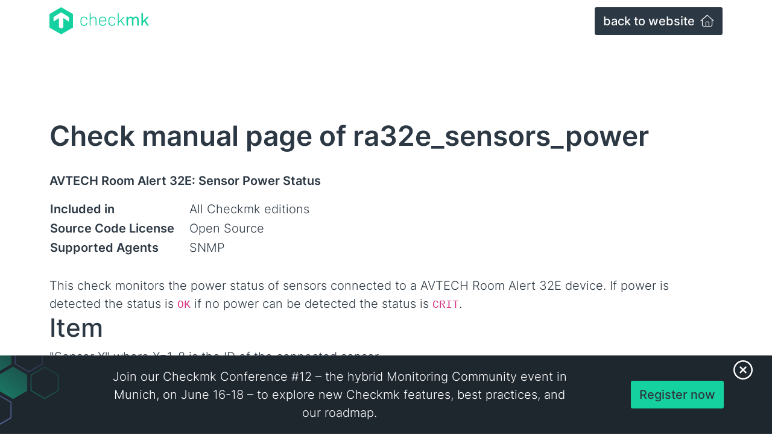

--- FILE ---
content_type: text/html; charset=UTF-8
request_url: https://checkmk.com/integrations/ra32e_sensors_power
body_size: 5753
content:
<!DOCTYPE html>
<html lang="en">
<head prefix="og: http://ogp.me/ns# fb: http://ogp.me/ns/fb# website: http://ogp.me/ns/website#">
    <meta charset="UTF-8">
    <meta http-equiv="X-UA-Compatible" content="IE=edge">
    <meta name="viewport" content="width=device-width, initial-scale=1.0, shrink-to-fit=no">
    <link rel="stylesheet" href="/packages/tribe29_core/themes/checkmk/css/skins/default.css?id=00381628970a824bc3aae9ee941502df">
    <noscript><link rel="stylesheet" href="/packages/tribe29_core/themes/checkmk/css/skins/default.css?id=00381628970a824bc3aae9ee941502df" media="all"></noscript>
    
  <title>AVTECH Room Alert 32E: Sensor Power Status</title>

<meta http-equiv="content-type" content="text/html; charset=UTF-8"/>
<meta name="description" content="This catalog lists check plug-ins that are shipped with Checkmk."/>
<meta name="apple-mobile-web-app-title" content="Checkmk"/>
<meta name="application-name" content="Checkmk"/>
<meta name="msapplication-TileColor" content="#FFFFFF"/>
<meta name="msapplication-TileImage" content="/mstile-150x150.png"/>
<meta name="msapplication-config" content="/browserconfig.xml"/>
<meta name="theme-color" content="rgb(44, 56, 67)"/>
<meta property="og:locale" content="en_US"/>
<meta property="og:site_name" content="Checkmk"/>
<meta property="og:title" content="AVTECH Room Alert 32E: Sensor Power Status"/>
<meta property="og:description" content="This catalog lists check plug-ins that are shipped with Checkmk."/>
<meta property="og:type" content="website"/>
<meta property="og:url" content="https://checkmk.com/integrations"/>
<meta property="og:image" content="https://checkmk.com/packages/tribe29_core/themes/checkmk/images/share_image.png"/>
<meta name="twitter:card" content="summary_large_image"/>
<meta name="twitter:site" content="@checkmk"/>
<meta name="twitter:creator" content="@checkmk"/>
<meta name="twitter:image:alt" content="AVTECH Room Alert 32E: Sensor Power Status">
<link rel="shortcut icon" href="/favicon.ico" type="image/x-icon"/>
<link rel="icon" href="/favicon.ico" type="image/x-icon">
<link rel="icon" type="image/png" href="/favicon-32x32.png" sizes="32x32"/>
<link rel="icon" type="image/png" href="/favicon-16x16.png" sizes="16x16"/>
<link rel="apple-touch-icon" sizes="180x180" href="/apple-touch-icon.png"/>
<link rel="manifest" href="/manifest.json"/>
<link rel="icon" type="image/png" href="/android-chrome-192x192.png" sizes="192x192"/>
<link rel="mask-icon" href="/safari-pinned-tab.svg" color="#15D1A0"/>
    <script type="text/javascript">
        var CCM_DISPATCHER_FILENAME = "/index.php";
        var CCM_CID = 317;
        var CCM_EDIT_MODE = false;
        var CCM_ARRANGE_MODE = false;
        var CCM_IMAGE_PATH = "/concrete/images";
        var CCM_APPLICATION_URL = "https://checkmk.com";
        var CCM_REL = "";
        var CCM_ACTIVE_LOCALE = "en_US";
        var CCM_USER_REGISTERED = false;
    </script>

<link rel="canonical" href="https://checkmk.com/integrations/ra32e_sensors_power">
<link href="/application/files/cache/css/9457eacb78a9796dc4a3cf0c9a1d1bb263e49173.css?ccm_nocache=481fae46336af935a96b60b8186a8d0ffb7fe2ea" rel="stylesheet" type="text/css" media="all" data-source="/concrete/css/features/imagery/frontend.css?ccm_nocache=481fae46336af935a96b60b8186a8d0ffb7fe2ea /application/../packages/tribe29_core/css/features/swiper/frontend.css?ccm_nocache=481fae46336af935a96b60b8186a8d0ffb7fe2ea">
<link href="/application/../packages/tribe29_core/css/features/fontawesome/css/core.css?ccm_nocache=481fae46336af935a96b60b8186a8d0ffb7fe2ea" rel="stylesheet" type="text/css" media="all">
<link href="/application/../packages/tribe29_core/css/features/fontawesome/css/light.css?ccm_nocache=481fae46336af935a96b60b8186a8d0ffb7fe2ea" rel="stylesheet" type="text/css" media="all">
<link href="/application/../packages/tribe29_core/css/features/fontawesome/css/brands.css?ccm_nocache=481fae46336af935a96b60b8186a8d0ffb7fe2ea" rel="stylesheet" type="text/css" media="all">
<!-- Cookie Consent -->
<script src="https://consent.cookiefirst.com/sites/checkmk.com-d95e75e2-94c0-422e-94cf-e0e0df1cab4a/consent.js" data-silent-mode="true" async></script>
<script>
    function load_script(e) {
        const servicesConsent = e.detail || {};

        const triggerGtm = Object.entries(servicesConsent).some(([key, value]) => {
            if (key === 'cookiefirst') return false;
            return value === true;
        });

        if (triggerGtm) {
            const script = document.createElement("script");
            script.textContent = `window.dataLayer = window.dataLayer || [];
              function gtag(){dataLayer.push(arguments);}
                  gtag('consent', 'default', {
                  'ad_storage': 'denied',
                  'ad_user_data': 'denied',
                  'ad_personalization': 'denied',
                  'analytics_storage': 'denied'
              });
            `;
            const gtmScript = document.createElement("script");
            gtmScript.textContent = `(function(w,d,s,l,i){w[l]=w[l]||[];w[l].push({'gtm.start':
                new Date().getTime(),event:'gtm.js'});var f=d.getElementsByTagName(s)[0],
                j=d.createElement(s),dl=l!='dataLayer'?'&l='+l:'';j.async=true;j.src=
                'https://www.googletagmanager.com/gtm.js?id='+i+dl;f.parentNode.insertBefore(j,f);
                })(window,document,'script','dataLayer','GTM-NJ3VGL8');
            `;

            document.head.appendChild(script);
            document.head.appendChild(gtmScript);

            const gtmNoscript = document.createElement("noscript");
            gtmNoscript.innerHTML = `<iframe src="https://www.googletagmanager.com/ns.html?id=GTM-NJ3VGL8"
            height="0" width="0" style="display:none;visibility:hidden"></iframe>`;
            document.body.insertBefore(gtmNoscript, document.body.firstChild);
        }
    }

    window.addEventListener("cf_services_consent", load_script);
    window.addEventListener("cf_services_consent_loaded", load_script);
</script></head>
<body>
<div class="theme-checkmk ccm-page ccm-page-id-317 ">
<div class="d-flex flex-column min-vh-100">
    <header class="header">
                <section class="header__main container">
            <div class="header__main__wrapper">
                <div class="d-flex justify-content-between w-100 werk_page">
                    <a href="/"
                       class="header__logo logo"
                       title="Checkmk">
                        <svg id="Ebene_2" data-name="Ebene 2" xmlns="http://www.w3.org/2000/svg" width="11115.53" height="3032.26" xmlns:xlink="http://www.w3.org/1999/xlink" viewBox="0 0 11115.53 3032.26">
    <defs>
        <clipPath id="clippath">
            <path d="M10269.48,2059.89V656.27h169.21v899.51l457.69-488.24h211.51l-380.72,403.63,388.36,588.12h-202.11l-303.75-465.33-170.97,178.61v286.72h-169.21v.59Zm-1657.43,0v-991.76h143.95l5.88,155.7c78.73-122.79,176.85-178.61,311.39-178.61s232.66,59.34,273.2,172.73c82.84-122.79,184.49-172.73,311.39-172.73,198,0,307.87,119.27,307.87,338.42v676.84h-169.21v-663.91c0-132.78-57.58-196.24-161.57-196.24s-188.6,65.22-261.45,209.75v649.81h-169.21v-663.32c0-132.78-57.58-196.24-161.57-196.24s-188.6,65.22-261.45,219.15v640.41h-169.21Zm-988.23,0V656.27h107.52v967.08l549.93-548.17h138.66l-403.63,401.87,411.27,582.24h-131.02l-357.81-505.87-207.4,203.87v301.99h-107.52v.59Zm-638.06,22.91c-257.34,0-401.87-146.3-401.87-417.15v-196.24c0-270.85,142.18-417.15,400.11-417.15,238.54,0,374.85,125.14,384.25,340.18h-103.99c-11.75-165.1-105.76-246.18-276.73-246.18-198,0-296.12,107.52-296.12,329.02v184.49c0,220.91,98.12,329.02,296.12,329.02,170.97,0,265.56-80.49,276.73-246.18h103.99c-9.4,211.51-142.18,340.18-382.48,340.18Zm-1343.69-584.01h601.63v-21.15c0-223.26-98.12-330.78-301.99-330.78s-299.64,107.52-299.64,330.78v21.15h0Zm309.04,584.01c-269.09,0-417.15-146.3-417.15-417.15v-196.24c0-270.85,143.95-417.15,407.75-417.15s405.4,146.3,405.4,417.15v121.03h-705.04v67.57c0,223.26,99.88,330.78,305.52,330.78,176.85,0,276.73-80.49,288.48-217.39h103.99c-13.51,202.11-156.28,311.39-388.95,311.39Zm-1452.97-22.91V656.27h107.52v592.23c82.84-132.78,196.24-196.24,341.94-196.24,203.87,0,307.87,122.79,307.87,355.46v651.57h-107.52v-640.41c0-180.96-69.33-269.09-217.39-269.09-138.66,0-246.18,76.97-324.91,255.58v653.92h-107.52v.59Zm-638.65,22.91c-257.34,0-401.87-146.3-401.87-417.15v-196.24c0-270.85,142.18-417.15,400.11-417.15,238.54,0,374.85,125.14,384.25,340.18h-103.99c-11.75-165.1-105.76-246.18-276.73-246.18-198,0-296.12,107.52-296.12,329.02v184.49c0,220.91,98.12,329.02,296.12,329.02,170.97,0,265.56-80.49,276.73-246.18h103.99c-9.4,211.51-142.18,340.18-382.48,340.18Z" style="fill: #15D1A0;"/>
        </clipPath>
        <clipPath id="clippath-1">
            <rect x="-2853.06" y="-6530.43" width="29295.56" height="16479.12" style="fill: #15D1A0;"/>
        </clipPath>
        <clipPath id="clippath-2">
            <path d="M450.05,1103.97v503.52l616.91-398.93v1038.17l243.24,140.42,243.24-140.42V1209.14l616.91,398.93v-503.52l-860.15-539.35L450.05,1103.97ZM1310.79,0l1310.79,757.92v1516.42l-1310.79,757.92L0,2274.93V758.5L1310.79,0Z" style="fill: none;"/>
        </clipPath>
        <clipPath id="clippath-3">
            <rect x="-2853.06" y="-6530.43" width="29295.56" height="16479.12" style="fill: #15D1A0;"/>
        </clipPath>
    </defs>
    <g id="Layer_1" data-name="Layer 1">
        <g>
            <g style="clip-path: url(#clippath);">
                <g style="clip-path: url(#clippath-1);">
                    <rect x="3381.84" y="579.89" width="7810.07" height="1579.29" style="fill: #15D1A0;"/>
                </g>
            </g>
            <g style="clip-path: url(#clippath-2);">
                <g style="clip-path: url(#clippath-3);">
                    <rect x="-76.38" y="-76.38" width="2773.74" height="3185.6" style="fill: #15D1A0;"/>
                </g>
            </g>
        </g>
    </g>
</svg>
                    </a>
                    <a class="btn btn-secondary referer" href="/">
                        back to website <em class="fa-solid fa-home ms-1"></em>
                    </a>
                </div>
            </div>
        </section>
    </header>
    <main class="flex-grow-1">
        <div class="page__content block__margin__top--small">
            <div class="container">
    <div class="row">
        <div class="col-12">
            <div class="block__margin__bottom--small block__padding__top--small">
                <h1 class="block__margin__bottom--extra-small">Check manual page of ra32e_sensors_power</h1>
                <p><strong class="fw-bold">AVTECH Room Alert 32E: Sensor Power Status</strong></p>
                <table class="block__margin__bottom--extra-small">
                    <tbody>
                    <tr>
                        <th class="pe-4">Included in</th>
                        <td>All Checkmk editions</td>
                    </tr>
                    <tr>
                        <th class="pe-4">Source Code License</th>
                        <td>Open Source</td>
                    </tr>
                    <tr>
                        <th class="pe-4">Supported Agents</th>
                        <td>
                                                    <span class="me-2">SNMP</span>
                                                </td>
                    </tr>
                    </tbody>
                </table>
                This check monitors the power status of sensors
connected to a AVTECH Room Alert 32E device.
If power is detected the status is <code>OK</code> if
no power can be detected the status is <code>CRIT</code>.                                    <h2>Item</h2>
                    <p>"Sensor X" where X=1-8 is the ID of the connected
sensor.</p>
                                                    <h2>Discovery</h2>
                    <p>One service is created for each sensor that delivers power status data.</p>
                            </div>
        </div>
    </div>
</div>
        </div>
    </main>
    <footer class="footer">
        <div class="footer__bottom">
            <div class="container">
                <div class="row align-items-center">
                    <div class="col-12 large text-center">
                        <p class="mb-0 text-ash text-size-14">The Checkmk logo (formerly known as Check_MK) is a trademark of Checkmk GmbH. ©2026 Checkmk GmbH. All rights reserved.</p>
                        

    <nav class="link-block__links--inline d-flex align-items-center justify-content-center">
<div class="link-block__item--inline"><a class="link-block__link--inline me-4" href="#" onclick="cookiefirst_show_settings();">Update cookie preferences</a></div>
</nav>

                    </div>
                </div>
            </div>
        </div>
    </footer>
</div>
    <div class="footer__banner">
        <div class="footer__banner__close">
            <button class="footer__banner__close__button"
                    type="button" name="closeBottomBanner"
                    title="Close banner"
                    id="closeBottomBanner"
            >
                <span class="sr-only"></span>
            </button>
        </div>
        <div class="footer__banner__content">
            

    <div class="footer__banner__content__center">
<p>Join our Checkmk Conference #12 – the hybrid Monitoring Community event in Munich, on June 16-18 – to explore new Checkmk features, best practices, and our roadmap.</p>
</div>

<div class="footer__banner__content__right"><a class="btn btn-primary" id="conferenceBannerButton" href="https://conference.checkmk.com/">Register now</a></div>

        </div>
    </div>
</div>
<script type="application/ld+json">
{
  "@context": "https://schema.org",
  "@type": "SoftwareApplication",
  "downloadUrl": "https://checkmk.com/download",
  "name": "checkmk",
  "softwareVersion": "2.0.0",
  "applicationCategory": "Systems Management",
  "applicationSubCategory": "IT Monitoring",
  "featureList": "https://checkmk.com/product/features",
  "releaseNotes": "https://checkmk.com/werks",
  "image": "https://checkmk.com/checkmk_logo.png",
  "screenshot": "https://checkmk.com/application/files/thumbnails/extra_small/2816/1521/8125/light-dark-v2.png",
  "operatingSystem": "RedHat, CentOS, SLES, Debian, Ubuntu, Docker, VMware ESXi, VirtualBox",
  "description": "Checkmk - the software for effective IT monitoring. Easy installation, best-in-class scalability and a broad range of features.",
  "keywords": "IT monitoring, Server Monitoring, Network Monitoring, Database Monitoring",
  "aggregateRating": {
    "@type": "AggregateRating",
    "ratingValue": "4.7",
    "bestRating": "5",
    "worstRating": "1",
    "reviewCount": "114"
  },
  "review": [
    {
      "@type": "Review",
      "author": {
        "@type": "Person",
        "name": "Marius P"
      },
      "datePublished": "2019-01-13",
      "description": "Checkmk in just a few minutes after being installed will provide you with deep insight and visibility into your systems and applications. Auto-discovery of services is a time saving feature that gets you up and running very quickly.",
      "name": "Best in-class IT monitoring",
      "reviewRating": {
        "@type": "Rating",
        "bestRating": "5",
        "ratingValue": "5",
        "worstRating": "1"
      }
    },
    {
      "@type": "Review",
      "author": {
        "@type": "Person",
        "name": "Michael F"
      },
      "datePublished": "2019-04-08",
      "description": "Checkmk is a very intuitive, easy to use and easy to setup monitoring system. It scales perfect vertically and also horizontal. It provides already a huge amount of monitoring functionalities for a lot of environments and it is quite simple extensible with own functionalities. Beside state based monitoring it has also a complete solution to integrate event based monitoring. With the Business Intelligence we are able to picture our mission critical processes in monitoring and able to simulate the impact of outages to the business.",
      "name": "The best monitoring solution we could found at the market.",
      "reviewRating": {
        "@type": "Rating",
        "bestRating": "5",
        "ratingValue": "5",
        "worstRating": "1"
      }
    },
    {
      "@type": "Review",
      "author": {
        "@type": "Person",
        "name": "Lucas"
      },
      "datePublished": "2020-07-01",
      "description": "Within our Smart Cities projects, we work with multiple components such as City Platforms, Databases, Servers, etc. All these resources can be easily monitored with Checkmk, indicating system failures to act quickly. It is based on Nagios, being even more powerful. Lets you customize notifications.",
      "name": "Open source monitoring",
      "reviewRating": {
        "@type": "Rating",
        "bestRating": "5",
        "ratingValue": "4.5",
        "worstRating": "1"
      }
    }
  ],
  "sameAs": [
    "https://www.facebook.com/checkmk",
    "https://twitter.com/checkmk",
    "https://www.linkedin.com/showcase/checkmk/",
    "https://www.youtube.com/c/checkmk-channel",
    "https://www.g2.com/products/checkmk",
    "https://en.wikipedia.org/wiki/Check_MK",
    "https://github.com/Checkmk/checkmk",
    "https://www.gartner.com/reviews/market/it-infrastructure-monitoring-tools/vendor/tribe29/product/checkmk",
    "https://www.capterra.com.de/software/181692/check-mk"
  ],
  "creator": {
    "@type": "Organization",
    "name": "Checkmk GmbH",
    "slogan": "The Checkmk company",
    "description": "Checkmk is the company developing Checkmk – an all-in-one IT monitoring software available both as an open-source and a commercial version.",
    "url": "https://checkmk.com",
    "logo": "https://checkmk.com/checkmk_logo.png",
    "image": "https://checkmk.com/checkmk_logo.png",
    "telephone": "+49 89 9982 097-00",
    "email": "info@checkmk.com",
    "numberOfEmployees": "150",
    "address": {
      "@type": "PostalAddress",
      "addressLocality": "Munich, Germany",
      "addressRegion": "Bavaria",
      "postalCode": "81667",
      "streetAddress": "Kellerstraße 27"
    },
    "contactPoint": {
      "@type": "ContactPoint",
      "telephone": "+49 89 9982 097-00",
      "contactType": "Customer support"
    },
    "sameAs": [
      "https://www.facebook.com/tribe29.software",
      "https://www.linkedin.com/company/tribe29",
      "https://www.xing.com/companies/tribe29gmbh"
    ]
  }
}
</script>
<script type="text/javascript" src="/concrete/../../concrete/js/jquery.js?ccm_nocache=481fae46336af935a96b60b8186a8d0ffb7fe2ea"></script>
<script type="text/javascript" src="/concrete/js/bootstrap.js?ccm_nocache=3d999b7b9205a68eddce467e76d639abc785107d"></script>
<script type="text/javascript" src="/concrete/js/vue.js?ccm_nocache=481fae46336af935a96b60b8186a8d0ffb7fe2ea"></script>
<script type="text/javascript" src="/application/files/cache/js/8a831fb4c023411d81e5d62205f8617f57c83746.js?ccm_nocache=481fae46336af935a96b60b8186a8d0ffb7fe2ea" data-source="/concrete/js/features/imagery/frontend.js?ccm_nocache=481fae46336af935a96b60b8186a8d0ffb7fe2ea /application/../packages/tribe29_core/js/features/swiper/frontend.js?ccm_nocache=481fae46336af935a96b60b8186a8d0ffb7fe2ea /application/../packages/tribe29_core/js/features/mediaCheck/frontend.js?ccm_nocache=481fae46336af935a96b60b8186a8d0ffb7fe2ea"></script>
<script type="text/javascript" src="/packages/tribe29_core/themes/checkmk/js/app.min.js?id=dc8af49decb6fb69354f0b280c9cb98e"></script>
</body>
</html>


--- FILE ---
content_type: image/svg+xml
request_url: https://checkmk.com/images/saas_banner.svg?2d16c236f2bb37e52259bc1a785bcb7f
body_size: 1030
content:
<?xml version="1.0" encoding="UTF-8"?>
<svg id="Ebene_1" data-name="Ebene 1" xmlns="http://www.w3.org/2000/svg" xmlns:xlink="http://www.w3.org/1999/xlink" viewBox="0 0 1920 148.89595">
  <defs>
    <style>
      .cls-1 {
        fill: url(#Unbenannter_Verlauf);
      }

      .cls-1, .cls-2, .cls-3 {
        stroke-width: 0px;
      }

      .cls-4 {
        mask: url(#mask);
      }

      .cls-2 {
        fill: #15d1a0;
      }

      .cls-3 {
        fill: #7e96f3;
      }
    </style>
    <linearGradient id="Unbenannter_Verlauf" data-name="Unbenannter Verlauf" x1="62.982293" y1="73.406538" x2="368.237988" y2="73.406538" gradientUnits="userSpaceOnUse">
      <stop offset="0" stop-color="#fff"/>
      <stop offset="1" stop-color="#000"/>
    </linearGradient>
    <mask id="mask" x="1.641186" y="-140.562416" width="427.937909" height="427.937909" maskUnits="userSpaceOnUse">
      <rect class="cls-1" x="62.982293" y="-79.22131" width="305.255696" height="305.255696" transform="translate(26.264304 199.994085) rotate(-52.566422)"/>
    </mask>
  </defs>
  <g class="cls-4">
    <g>
      <g id="Polygon-6">
        <path class="cls-2" d="M132.561523,23.292106l24.862381,14.344116v28.682861l-24.862381,14.344116-24.859337-14.343994v-28.683105l24.859337-14.343994M132.561462,21.134513l-26.728073,15.422363v30.841553l26.728073,15.422363,26.731247-15.422363v-30.841553l-26.731247-15.422363h0Z"/>
      </g>
      <g id="Polygon-6-2" data-name="Polygon-6">
        <path class="cls-2" d="M311.723328,23.292106l24.862396,14.344116v28.682861l-24.862396,14.344116-24.859314-14.343994v-28.683105l24.859314-14.343994M311.723267,21.134513l-26.728058,15.422363v30.841553l26.728058,15.422363,26.731262-15.422363v-30.841553l-26.731262-15.422363h0Z"/>
      </g>
      <g id="Polygon-6-3" data-name="Polygon-6">
        <path class="cls-3" d="M162.39325-27.426278l24.862396,14.344116V15.600578l-24.862396,14.344116-24.859314-14.343994V-13.082283l24.859314-14.343994M162.393188-29.58387l-26.728058,15.422363v30.841431l26.728058,15.422363,26.731262-15.422363V-14.161507l-26.731262-15.422363h0Z"/>
      </g>
      <g id="Polygon-15">
        <path class="cls-3" d="M132.561521,126.063425l24.862381,14.344116v28.682861l-24.862381,14.344116-24.859329-14.343994v-28.683105l24.859329-14.343994M132.56146,123.905832l-26.728073,15.422363v30.841553l26.728073,15.422363,26.731247-15.422363v-30.841553l-26.731247-15.422363h0Z"/>
      </g>
      <g id="Polygon-32">
        <path class="cls-3" d="M222.026808,75.046823l24.859711,14.342651v28.682861l-24.862366,14.344116-24.859329-14.343994v-28.682983l24.861984-14.342651M222.024092,72.887766v.003174l-26.728058,15.419189v30.841553l26.728058,15.422363,26.731232-15.422363v-30.841553l-26.731232-15.422363h0Z"/>
      </g>
      <g id="Polygon-32-2" data-name="Polygon-32">
        <path class="cls-3" d="M281.668701-27.424813l24.859711,14.342651V15.600578l-24.862366,14.344116-24.859314-14.343994V-13.082161l24.861969-14.342651M281.665985-29.58387v.003174l-26.728043,15.419189v30.841431l26.728043,15.422363,26.731232-15.422363V-14.161507l-26.731232-15.422363h0Z"/>
      </g>
      <path id="Polygon-33" class="cls-3" d="M192.235005,123.905871l26.731233,15.422363v30.84154l-26.731253,15.422363-26.728066-15.422363v-30.84154l26.728066-15.419176.000019-.003187Z"/>
      <path id="Polygon-20" class="cls-3" d="M192.235005,21.134505l26.731233,15.422363v30.84154l-26.731253,15.422354-26.728066-15.422363v-30.84154l26.728066-15.422363.000019.00001Z"/>
      <path id="Polygon-4" class="cls-2" d="M222.029603-29.58392l26.731233,15.422363v30.84154l-26.731233,15.422363-26.728047-15.422363V-14.161557l26.728047-15.422363Z"/>
      <path id="Polygon-6-4" data-name="Polygon-6" class="cls-2" d="M162.393192,72.843178l26.731253,15.422363v30.84154l-26.731253,15.422363-26.728066-15.422363v-30.84154l26.728066-15.422363Z"/>
      <path id="Polygon-4-2" data-name="Polygon-4" class="cls-2" d="M251.888699,21.134495l26.731233,15.422363v30.84154l-26.731233,15.422363-26.728047-15.422363v-30.84154l26.728047-15.422363Z"/>
    </g>
  </g>
</svg>